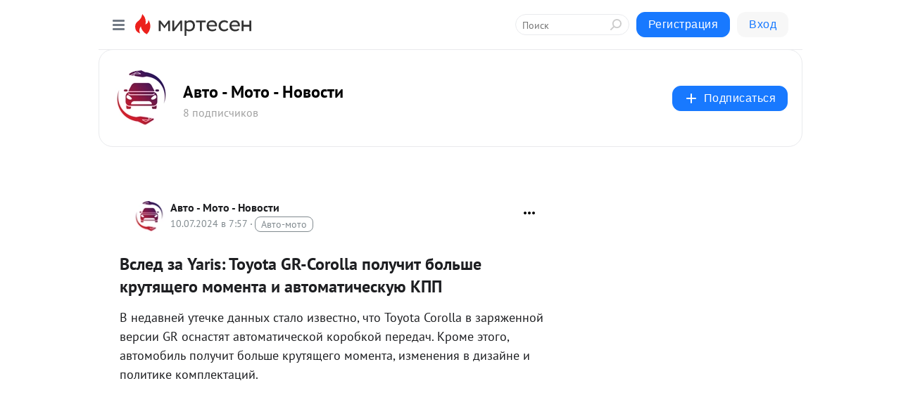

--- FILE ---
content_type: application/javascript;charset=UTF-8
request_url: https://exad.smi2.ru/jsapi?action=rtb_news&payload=CAQSJDY1OGQ4ZDVjLWM3ZWQtNGNhYi1hNTdmLTBhNWE4YzUxNDJkOBpDEJ_O68sGIgVydV9SVSoMMTguMTE2LjYwLjIxMAE6JDg5N2NhZGVmLTk4M2EtNDAxNi1iMGU1LWZjODA3ZDc2NDZhMSKoAQiAChDQBRqfAU1vemlsbGEvNS4wIChNYWNpbnRvc2g7IEludGVsIE1hYyBPUyBYIDEwXzE1XzcpIEFwcGxlV2ViS2l0LzUzNy4zNiAoS0hUTUwsIGxpa2UgR2Vja28pIENocm9tZS8xMzEuMC4wLjAgU2FmYXJpLzUzNy4zNjsgQ2xhdWRlQm90LzEuMDsgK2NsYXVkZWJvdEBhbnRocm9waWMuY29tKSoRCOSkAxoLbWlydGVzZW4ucnUyzAMKZ2h0dHBzOi8vY2Fycy5icmtuZy5ydS9ibG9nLzQzOTIxNTY1NjgwL1ZzbGVkLXphLVlhcmlzLVRveW90YS1HUi1Db3JvbGxhLXBvbHVjaGl0LWJvbHNoZS1rcnV0eWFzY2hlZ28tbW8Semh0dHBzOi8vYmliaW1vdC5ydS8xMDU5Ny12c2xlZC16YS15YXJpcy10b3lvdGEtZ3ItY29yb2xsYS1wb2x1Y2hpbC1ib2xzaGUta3J1dGphc2NoZWdvLW1vbWVudGEtaS1hdnRvbWF0aWNoZXNrdWp1LWtwcC5odG1sIuQB0JLRgdC70LXQtCDQt9CwIFlhcmlzOiBUb3lvdGEgR1ItQ29yb2xsYSDQv9C-0LvRg9GH0LjRgiDQsdC-0LvRjNGI0LUg0LrRgNGD0YLRj9GJ0LXQs9C-INC80L7QvNC10L3RgtCwINC4INCw0LLRgtC-0LzQsNGC0LjRh9C10YHQutGD0Y4g0JrQn9CfIC0g0JDQstGC0L4gLSDQnNC-0YLQviAtINCd0L7QstC-0YHRgtC4IC0g0JzQtdC00LjQsNC_0LvQsNGC0YTQvtGA0LzQsCDQnNC40YDQotC10YHQtdC9QhoIiKwGEgtzbG90XzEwMzk0NBgaIAFAAkisAg
body_size: 71
content:
_jsapi_callbacks_._4({"response_id":"658d8d5c-c7ed-4cab-a57f-0a5a8c5142d8","blocks":[{"block_id":103944,"tag_id":"slot_103944","items":[],"block_view_uuid":"","strategy_id":14}],"trace":[]});


--- FILE ---
content_type: application/javascript;charset=UTF-8
request_url: https://exad.smi2.ru/jsapi?action=rtb_news&payload=CAMSJDIxMDVmZjQ0LTRjMGMtNDVjMi05ZWY5LWZmMTM2ODVmODk3YxpDEJ_O68sGIgVydV9SVSoMMTguMTE2LjYwLjIxMAE6JDg5N2NhZGVmLTk4M2EtNDAxNi1iMGU1LWZjODA3ZDc2NDZhMSKoAQiAChDQBRqfAU1vemlsbGEvNS4wIChNYWNpbnRvc2g7IEludGVsIE1hYyBPUyBYIDEwXzE1XzcpIEFwcGxlV2ViS2l0LzUzNy4zNiAoS0hUTUwsIGxpa2UgR2Vja28pIENocm9tZS8xMzEuMC4wLjAgU2FmYXJpLzUzNy4zNjsgQ2xhdWRlQm90LzEuMDsgK2NsYXVkZWJvdEBhbnRocm9waWMuY29tKSoRCOSkAxoLbWlydGVzZW4ucnUyzAMKZ2h0dHBzOi8vY2Fycy5icmtuZy5ydS9ibG9nLzQzOTIxNTY1NjgwL1ZzbGVkLXphLVlhcmlzLVRveW90YS1HUi1Db3JvbGxhLXBvbHVjaGl0LWJvbHNoZS1rcnV0eWFzY2hlZ28tbW8Semh0dHBzOi8vYmliaW1vdC5ydS8xMDU5Ny12c2xlZC16YS15YXJpcy10b3lvdGEtZ3ItY29yb2xsYS1wb2x1Y2hpbC1ib2xzaGUta3J1dGphc2NoZWdvLW1vbWVudGEtaS1hdnRvbWF0aWNoZXNrdWp1LWtwcC5odG1sIuQB0JLRgdC70LXQtCDQt9CwIFlhcmlzOiBUb3lvdGEgR1ItQ29yb2xsYSDQv9C-0LvRg9GH0LjRgiDQsdC-0LvRjNGI0LUg0LrRgNGD0YLRj9GJ0LXQs9C-INC80L7QvNC10L3RgtCwINC4INCw0LLRgtC-0LzQsNGC0LjRh9C10YHQutGD0Y4g0JrQn9CfIC0g0JDQstGC0L4gLSDQnNC-0YLQviAtINCd0L7QstC-0YHRgtC4IC0g0JzQtdC00LjQsNC_0LvQsNGC0YTQvtGA0LzQsCDQnNC40YDQotC10YHQtdC9QhoIg6wGEgtzbG90XzEwMzkzORgaIAJAAkisAg
body_size: 72
content:
_jsapi_callbacks_._3({"response_id":"2105ff44-4c0c-45c2-9ef9-ff13685f897c","blocks":[{"block_id":103939,"tag_id":"slot_103939","items":[],"block_view_uuid":"","strategy_id":14}],"trace":[]});


--- FILE ---
content_type: application/javascript;charset=UTF-8
request_url: https://exad.smi2.ru/jsapi?action=rtb_news&payload=CAESJGZmNTZlYjY4LTVjOWUtNDk2My1hYjhkLTI5NmYwNDRhNzhkNhpDEJ_O68sGIgVydV9SVSoMMTguMTE2LjYwLjIxMAE6JDg5N2NhZGVmLTk4M2EtNDAxNi1iMGU1LWZjODA3ZDc2NDZhMSKoAQiAChDQBRqfAU1vemlsbGEvNS4wIChNYWNpbnRvc2g7IEludGVsIE1hYyBPUyBYIDEwXzE1XzcpIEFwcGxlV2ViS2l0LzUzNy4zNiAoS0hUTUwsIGxpa2UgR2Vja28pIENocm9tZS8xMzEuMC4wLjAgU2FmYXJpLzUzNy4zNjsgQ2xhdWRlQm90LzEuMDsgK2NsYXVkZWJvdEBhbnRocm9waWMuY29tKSoRCOSkAxoLbWlydGVzZW4ucnUyzAMKZ2h0dHBzOi8vY2Fycy5icmtuZy5ydS9ibG9nLzQzOTIxNTY1NjgwL1ZzbGVkLXphLVlhcmlzLVRveW90YS1HUi1Db3JvbGxhLXBvbHVjaGl0LWJvbHNoZS1rcnV0eWFzY2hlZ28tbW8Semh0dHBzOi8vYmliaW1vdC5ydS8xMDU5Ny12c2xlZC16YS15YXJpcy10b3lvdGEtZ3ItY29yb2xsYS1wb2x1Y2hpbC1ib2xzaGUta3J1dGphc2NoZWdvLW1vbWVudGEtaS1hdnRvbWF0aWNoZXNrdWp1LWtwcC5odG1sIuQB0JLRgdC70LXQtCDQt9CwIFlhcmlzOiBUb3lvdGEgR1ItQ29yb2xsYSDQv9C-0LvRg9GH0LjRgiDQsdC-0LvRjNGI0LUg0LrRgNGD0YLRj9GJ0LXQs9C-INC80L7QvNC10L3RgtCwINC4INCw0LLRgtC-0LzQsNGC0LjRh9C10YHQutGD0Y4g0JrQn9CfIC0g0JDQstGC0L4gLSDQnNC-0YLQviAtINCd0L7QstC-0YHRgtC4IC0g0JzQtdC00LjQsNC_0LvQsNGC0YTQvtGA0LzQsCDQnNC40YDQotC10YHQtdC9QhoI9ZsGEgtzbG90XzEwMTg3NxgaIAJAAkjsBA
body_size: 72
content:
_jsapi_callbacks_._1({"response_id":"ff56eb68-5c9e-4963-ab8d-296f044a78d6","blocks":[{"block_id":101877,"tag_id":"slot_101877","items":[],"block_view_uuid":"","strategy_id":14}],"trace":[]});


--- FILE ---
content_type: application/javascript;charset=UTF-8
request_url: https://exad.smi2.ru/jsapi?action=rtb_news&payload=CAISJGZmNjQzZDA5LWVjNzUtNDRmNS1hOTM1LWJkNDc4ZTYzZGQ0NxpDEJ_O68sGIgVydV9SVSoMMTguMTE2LjYwLjIxMAE6JDg5N2NhZGVmLTk4M2EtNDAxNi1iMGU1LWZjODA3ZDc2NDZhMSKoAQiAChDQBRqfAU1vemlsbGEvNS4wIChNYWNpbnRvc2g7IEludGVsIE1hYyBPUyBYIDEwXzE1XzcpIEFwcGxlV2ViS2l0LzUzNy4zNiAoS0hUTUwsIGxpa2UgR2Vja28pIENocm9tZS8xMzEuMC4wLjAgU2FmYXJpLzUzNy4zNjsgQ2xhdWRlQm90LzEuMDsgK2NsYXVkZWJvdEBhbnRocm9waWMuY29tKSoRCOSkAxoLbWlydGVzZW4ucnUyzAMKZ2h0dHBzOi8vY2Fycy5icmtuZy5ydS9ibG9nLzQzOTIxNTY1NjgwL1ZzbGVkLXphLVlhcmlzLVRveW90YS1HUi1Db3JvbGxhLXBvbHVjaGl0LWJvbHNoZS1rcnV0eWFzY2hlZ28tbW8Semh0dHBzOi8vYmliaW1vdC5ydS8xMDU5Ny12c2xlZC16YS15YXJpcy10b3lvdGEtZ3ItY29yb2xsYS1wb2x1Y2hpbC1ib2xzaGUta3J1dGphc2NoZWdvLW1vbWVudGEtaS1hdnRvbWF0aWNoZXNrdWp1LWtwcC5odG1sIuQB0JLRgdC70LXQtCDQt9CwIFlhcmlzOiBUb3lvdGEgR1ItQ29yb2xsYSDQv9C-0LvRg9GH0LjRgiDQsdC-0LvRjNGI0LUg0LrRgNGD0YLRj9GJ0LXQs9C-INC80L7QvNC10L3RgtCwINC4INCw0LLRgtC-0LzQsNGC0LjRh9C10YHQutGD0Y4g0JrQn9CfIC0g0JDQstGC0L4gLSDQnNC-0YLQviAtINCd0L7QstC-0YHRgtC4IC0g0JzQtdC00LjQsNC_0LvQsNGC0YTQvtGA0LzQsCDQnNC40YDQotC10YHQtdC9QhoIi6wGEgtzbG90XzEwMzk0NxgaIAFAAkisAg
body_size: 72
content:
_jsapi_callbacks_._2({"response_id":"ff643d09-ec75-44f5-a935-bd478e63dd47","blocks":[{"block_id":103947,"tag_id":"slot_103947","items":[],"block_view_uuid":"","strategy_id":14}],"trace":[]});


--- FILE ---
content_type: application/javascript;charset=UTF-8
request_url: https://exad.smi2.ru/jsapi?action=rtb_news&payload=EiQ4NTYzMDhjYS0xODNhLTRkNjktODY0OS1lNTJkOTBhY2RhYmQaQxCfzuvLBiIFcnVfUlUqDDE4LjExNi42MC4yMTABOiQ4OTdjYWRlZi05ODNhLTQwMTYtYjBlNS1mYzgwN2Q3NjQ2YTEiqAEIgAoQ0AUanwFNb3ppbGxhLzUuMCAoTWFjaW50b3NoOyBJbnRlbCBNYWMgT1MgWCAxMF8xNV83KSBBcHBsZVdlYktpdC81MzcuMzYgKEtIVE1MLCBsaWtlIEdlY2tvKSBDaHJvbWUvMTMxLjAuMC4wIFNhZmFyaS81MzcuMzY7IENsYXVkZUJvdC8xLjA7ICtjbGF1ZGVib3RAYW50aHJvcGljLmNvbSkqEQjkpAMaC21pcnRlc2VuLnJ1MswDCmdodHRwczovL2NhcnMuYnJrbmcucnUvYmxvZy80MzkyMTU2NTY4MC9Wc2xlZC16YS1ZYXJpcy1Ub3lvdGEtR1ItQ29yb2xsYS1wb2x1Y2hpdC1ib2xzaGUta3J1dHlhc2NoZWdvLW1vEnpodHRwczovL2JpYmltb3QucnUvMTA1OTctdnNsZWQtemEteWFyaXMtdG95b3RhLWdyLWNvcm9sbGEtcG9sdWNoaWwtYm9sc2hlLWtydXRqYXNjaGVnby1tb21lbnRhLWktYXZ0b21hdGljaGVza3VqdS1rcHAuaHRtbCLkAdCS0YHQu9C10LQg0LfQsCBZYXJpczogVG95b3RhIEdSLUNvcm9sbGEg0L_QvtC70YPRh9C40YIg0LHQvtC70YzRiNC1INC60YDRg9GC0Y_RidC10LPQviDQvNC-0LzQtdC90YLQsCDQuCDQsNCy0YLQvtC80LDRgtC40YfQtdGB0LrRg9GOINCa0J_QnyAtINCQ0LLRgtC-IC0g0JzQvtGC0L4gLSDQndC-0LLQvtGB0YLQuCAtINCc0LXQtNC40LDQv9C70LDRgtGE0L7RgNC80LAg0JzQuNGA0KLQtdGB0LXQvUIaCO-rBhILc2xvdF8xMDM5MTkYGiABQAJI7AQ
body_size: 73
content:
_jsapi_callbacks_._0({"response_id":"856308ca-183a-4d69-8649-e52d90acdabd","blocks":[{"block_id":103919,"tag_id":"slot_103919","items":[],"block_view_uuid":"","strategy_id":14}],"trace":[]});


--- FILE ---
content_type: application/javascript;charset=UTF-8
request_url: https://exad.smi2.ru/jsapi?action=rtb_news&payload=CAUSJDA5ZmRkNmMyLWMxOTEtNDBiYi1hZDhlLWE0NTdiNjJmNDBlMhpDEJ_O68sGIgVydV9SVSoMMTguMTE2LjYwLjIxMAE6JDg5N2NhZGVmLTk4M2EtNDAxNi1iMGU1LWZjODA3ZDc2NDZhMSKoAQiAChDQBRqfAU1vemlsbGEvNS4wIChNYWNpbnRvc2g7IEludGVsIE1hYyBPUyBYIDEwXzE1XzcpIEFwcGxlV2ViS2l0LzUzNy4zNiAoS0hUTUwsIGxpa2UgR2Vja28pIENocm9tZS8xMzEuMC4wLjAgU2FmYXJpLzUzNy4zNjsgQ2xhdWRlQm90LzEuMDsgK2NsYXVkZWJvdEBhbnRocm9waWMuY29tKSoRCOSkAxoLbWlydGVzZW4ucnUyzAMKZ2h0dHBzOi8vY2Fycy5icmtuZy5ydS9ibG9nLzQzOTIxNTY1NjgwL1ZzbGVkLXphLVlhcmlzLVRveW90YS1HUi1Db3JvbGxhLXBvbHVjaGl0LWJvbHNoZS1rcnV0eWFzY2hlZ28tbW8Semh0dHBzOi8vYmliaW1vdC5ydS8xMDU5Ny12c2xlZC16YS15YXJpcy10b3lvdGEtZ3ItY29yb2xsYS1wb2x1Y2hpbC1ib2xzaGUta3J1dGphc2NoZWdvLW1vbWVudGEtaS1hdnRvbWF0aWNoZXNrdWp1LWtwcC5odG1sIuQB0JLRgdC70LXQtCDQt9CwIFlhcmlzOiBUb3lvdGEgR1ItQ29yb2xsYSDQv9C-0LvRg9GH0LjRgiDQsdC-0LvRjNGI0LUg0LrRgNGD0YLRj9GJ0LXQs9C-INC80L7QvNC10L3RgtCwINC4INCw0LLRgtC-0LzQsNGC0LjRh9C10YHQutGD0Y4g0JrQn9CfIC0g0JDQstGC0L4gLSDQnNC-0YLQviAtINCd0L7QstC-0YHRgtC4IC0g0JzQtdC00LjQsNC_0LvQsNGC0YTQvtGA0LzQsCDQnNC40YDQotC10YHQtdC9QhoIhawGEgtzbG90XzEwMzk0MRgaIARAAkisBw
body_size: 72
content:
_jsapi_callbacks_._5({"response_id":"09fdd6c2-c191-40bb-ad8e-a457b62f40e2","blocks":[{"block_id":103941,"tag_id":"slot_103941","items":[],"block_view_uuid":"","strategy_id":14}],"trace":[]});
